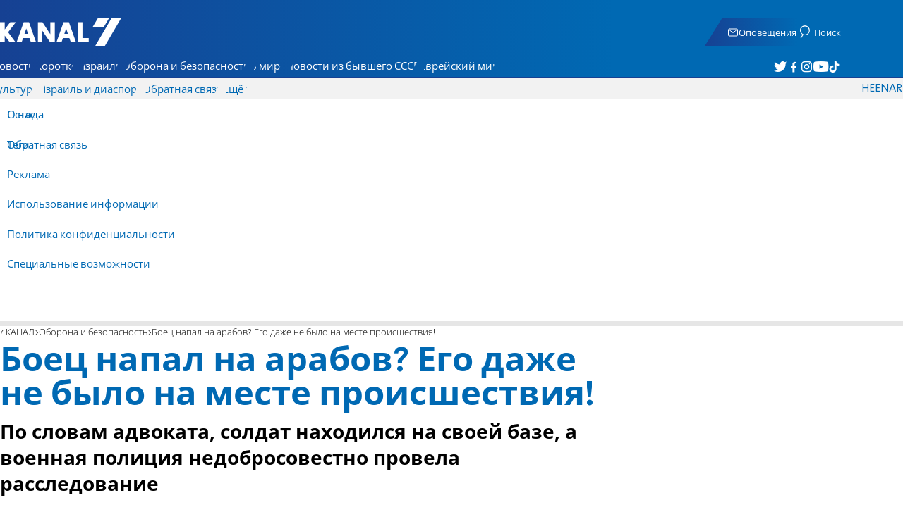

--- FILE ---
content_type: text/html; charset=utf-8
request_url: https://www.7kanal.co.il/news/252653
body_size: 18284
content:
<!DOCTYPE html><html lang="ru" dir="ltr"><head><meta charset="utf-8"><meta name="viewport" id="viewport" content="width=device-width, initial-scale=1, maximum-scale=1"><script type="importmap">{"imports":{"#entry":"https://2.a7.org/_nuxt/BUuRT8H6.js"}}</script><title>Боец напал на арабов? Его даже не было на месте происшествия! | 7 КАНАЛ</title><style>.layout{max-width:100vw;min-height:100vh;position:relative}.app-main{min-height:100dvh}.app-main.min2h{min-height:200dvh}@media (width>=1192px){.layout{grid-gap:20px;grid-template:auto 1fr auto/1fr clamp(320px,100vw - 40px,1192px) 1fr;display:grid}html[dir=rtl] .layout{grid-template-areas:"hd hd hd""sky1 main sky2""taboola taboola taboola""footer footer footer"}html[dir=ltr] .layout{grid-template-areas:"hd hd hd""sky1 main sky2""footer footer footer""taboola taboola taboola"}.layout.full{display:block}.layout.full aside.app-sidebar{display:none}.app-main{grid-area:main;min-height:calc(100vh - 253px)}.app-sidebar-1{grid-area:sky1}.app-sidebar-2{grid-area:sky2}.app-footer{grid-area:footer}.app-taboola{grid-area:taboola}}.app-header{color:#fff;max-width:100%;font-family:SimplerPro,Open Sans;top:0}.app-footer,.app-header{z-index:100;grid-column:1/-1}.app-footer{text-align:center}.app-sidebar{min-width:var(--v2129274c)}.app-sidebar .banner{width:fit-content;max-width:300px;height:600px;display:block;position:sticky;top:70px}.app-taboola{grid-column:2/-2}.home-taboola-feed{margin-top:20px}@media (width<=1191px){.app-sidebar{display:none}}</style><style>header[data-v-9bdf1836]{z-index:100;background-color:#f2f2f2;width:100%;font-family:SimplerPro,Open Sans;font-size:.938rem;transition:top .2s ease-out;position:fixed;top:0;left:0;right:0}header.scrolling[data-v-9bdf1836]{top:-67px}.filler[data-v-9bdf1836]{height:142px}.header[data-v-9bdf1836]{border-bottom:1px solid #164193}html[dir=rtl] .header[data-v-9bdf1836]{background-image:linear-gradient(90deg,#0069b3 32%,#164193)}html[dir=ltr] .header[data-v-9bdf1836]{background-image:linear-gradient(270deg,#0069b3 32%,#164193)}.header[data-v-9bdf1836]>*{width:1192px;max-width:calc(100vw - 20px);margin-inline:auto;display:flex}.header-nav-main-logo[data-v-9bdf1836]{align-items:center;font-size:1.4rem;display:flex}.header-nav-main-logo[data-v-9bdf1836]:before{background-size:cover;width:auto;margin:0!important}.header-main[data-v-9bdf1836]{padding-top:1.6rem;padding-bottom:.9rem;justify-content:space-between;align-items:center;padding-inline:10px;overflow:visible}header.scrolling .header-main[data-v-9bdf1836]{padding-bottom:0}.header-main-logo a[data-v-9bdf1836]{color:#0000}.header-main-logo a[data-v-9bdf1836]:before{color:#fff;margin:0;padding:0;font-family:a7_2;font-size:2.5rem}.header-nav[data-v-9bdf1836]{justify-content:space-between;align-items:center;display:flex}.header-nav-main[data-v-9bdf1836]{height:30px;line-height:30px;top:0}header.scrolling .header-nav-main[data-v-9bdf1836]{height:50px;line-height:50px;overflow:hidden}.header-nav-main-logo[data-v-9bdf1836]{margin-inline-end:auto}.header-nav[data-v-9bdf1836]>:not(.header-main-logo){display:flex}.header-nav-addons[data-v-9bdf1836]{align-items:center}.header-nav-addons[data-v-9bdf1836]>*{white-space:nowrap;align-items:center;height:30px;padding-inline:.5rem;display:flex}.header-nav-addons-link[data-v-9bdf1836]:before{color:#fff;content:"";background-repeat:no-repeat;flex:none;justify-content:center;align-items:center;min-width:18.456px;font-family:a7_2;font-size:11pt;display:flex}.header-nav-addons-link-facebook[data-v-9bdf1836]:before{content:""}.header-nav-addons-link-twitter[data-v-9bdf1836]:before{content:""}.header-nav-addons-link-instagram[data-v-9bdf1836]:before{content:""}.header-nav-addons-link-tiktok[data-v-9bdf1836]:before{content:"";font-size:13pt}.header-nav-addons-link-youtube[data-v-9bdf1836]:before{content:""}.header-nav-addons[data-v-9bdf1836]>:focus-within,.header-nav-addons[data-v-9bdf1836]>:hover{color:#fff}html[dir=rtl] .header-nav-addons[data-v-9bdf1836]>:focus-within,html[dir=rtl] .header-nav-addons[data-v-9bdf1836]>:hover{background-image:linear-gradient(90deg,#e20613 32%,#9b1006)}html[dir=ltr] .header-nav-addons[data-v-9bdf1836]>:focus-within,html[dir=ltr] .header-nav-addons[data-v-9bdf1836]>:hover{background-image:linear-gradient(270deg,#e20613 32%,#9b1006)}.header-nav-search[data-v-9bdf1836]{gap:.2rem;margin-inline:auto}.header-nav-sub[data-v-9bdf1836]{color:#0069b3;max-width:100%;height:100%;margin-inline-start:-.09rem;padding-inline:calc(50vw - 606px);transition:height .15s ease-out;overflow:visible clip}header.scrolling .header-nav-sub[data-v-9bdf1836]{height:0}.header-nav-item[data-v-9bdf1836]{clip-path:polygon(1rem 0,100% 0,calc(100% - 1rem) 100%,0 100%);white-space:nowrap;align-items:center;height:30px;margin-inline:-.6rem;padding-inline:1.25rem;display:flex}header.scrolling .header-nav-item[data-v-9bdf1836]{height:50px}.header-nav-item[data-v-9bdf1836]:focus-within,.header-nav-item[data-v-9bdf1836]:hover{color:#fff}html[dir=rtl] .header-nav-item[data-v-9bdf1836]:focus-within,html[dir=rtl] .header-nav-item[data-v-9bdf1836]:hover{background-image:linear-gradient(90deg,#e20613 32%,#9b1006)}html[dir=ltr] .header-nav-item[data-v-9bdf1836]:focus-within,html[dir=ltr] .header-nav-item[data-v-9bdf1836]:hover{background-image:linear-gradient(270deg,#e20613 32%,#9b1006)}.header-nav-item[data-v-9bdf1836]:first-of-type{margin-inline-start:-.75rem}.more[data-v-9bdf1836]{position:relative}.more[data-v-9bdf1836]:after{content:"";border-top:5px solid #0069b3;border-left:5px solid #0000;border-right:5px solid #0000;width:0;height:0;margin-inline-start:2px;transition:transform .2s;display:inline-block}.more-open[data-v-9bdf1836]:after{content:"";transform:rotate(180deg)}.more-open[data-v-9bdf1836]:hover:after{content:"";border-top-color:#fff}.dropdown[data-v-9bdf1836]{will-change:max-height;z-index:105;background-color:#fff;min-width:7.3rem;max-height:0;padding:0;list-style-type:none;transition:max-height .2s linear;display:block;position:absolute;top:100%;overflow:clip;box-shadow:0 3px 3px #00000026}.dropdown li[data-v-9bdf1836]{color:#0069b3;padding:.7rem;display:block}.dropdown li[data-v-9bdf1836]:focus-within,.dropdown li[data-v-9bdf1836]:hover{background-color:#f2f2f2}.dropdown li a[data-v-9bdf1836]{display:block}html[lang=he] .dropdown-more[data-v-9bdf1836]{inset-inline-end:calc(50vw - 596px + 7.5rem)}html[lang=en] .dropdown-more[data-v-9bdf1836]{inset-inline-end:calc(50vw - 596px + 15.5rem)}html[lang=ru] .dropdown-more[data-v-9bdf1836]{inset-inline-end:calc(50vw - 596px + 46rem)}.dropdown-more.isOpen[data-v-9bdf1836]{max-height:calc(90vh - 130px)}html[lang=he] .dropdown-contact[data-v-9bdf1836]{inset-inline-end:calc(50vw - 596px + 13rem)}html[lang=en] .dropdown-contact[data-v-9bdf1836]{inset-inline-end:calc(50vw - 596px + 21.5rem)}html[lang=ru] .dropdown-contact[data-v-9bdf1836]{inset-inline-end:calc(50vw - 596px + 48rem)}.dropdown-contact.isOpen[data-v-9bdf1836]{max-height:calc(90vh - 130px)}.dropdown.forum[data-v-9bdf1836]{left:calc(50vw - 596px + 22.3rem)}.dropdown.forum.isOpen[data-v-9bdf1836]{max-height:calc(90vh - 130px)}.notifications[data-v-9bdf1836]{color:#fff;width:1.3rem;position:relative}.notifications[data-v-9bdf1836]:not([data-count="0"]):after{box-sizing:border-box;color:#fff;content:attr(data-count);text-align:center;background-color:#c00;border:1px solid #fff;border-radius:30px;min-width:18px;height:18px;padding:2px 4px;font-family:arial;font-size:9pt;line-height:1;position:absolute;top:8px;left:-3px}.notifications[data-v-9bdf1836]:before{content:"";font-family:a7_2;font-size:17pt;position:relative;top:3px;left:40%}.notifications[data-v-9bdf1836]:hover{color:#fff}.header-nav-addons .notifications[data-v-9bdf1836]{color:#236ab5;vertical-align:-50%}.header-nav-addons .notifications[data-v-9bdf1836]:after{top:-3px}</style><style>.WidgetsDesktop .widget__icon{filter:brightness(0)invert()}.widget{align-items:center;gap:.15rem;display:flex}.widget__content{font-family:SimplerPro,Open Sans;font-size:.813rem}.widget:before{font-family:a7_2!important}</style><style>.article-edit-out[data-v-7e3a3ef3]{height:1.5rem;margin-top:-.8rem;margin-bottom:.7rem;overflow:hidden}.article-edit-out[data-v-7e3a3ef3] a{color:gray}[data-v-7e3a3ef3] .article{background:#fff}.article-info--author-img[data-v-7e3a3ef3]{aspect-ratio:1;border-radius:50%;width:50px}.article-info-details[data-v-7e3a3ef3]{justify-content:space-between;align-items:center;gap:.56rem;min-width:63px;display:flex}.article-info-details--detail[data-v-7e3a3ef3]{align-items:center;gap:.17rem;font-family:SimplerPro,Open Sans;font-size:.938rem;font-weight:300;display:flex}.article-info-details--detail-clock[data-v-7e3a3ef3]:before{content:"";align-items:center;width:13px;height:13px;font-family:a7_2;display:flex}.article-info-details--detail-heart[data-v-7e3a3ef3]:before{content:url("data:image/svg+xml;charset=utf-8,%3Csvg xmlns='http://www.w3.org/2000/svg' width='9.4' height='9.001' viewBox='0 0 9.4 9.001'%3E%3Cg fill='none' stroke-miterlimit='10'%3E%3Cpath d='M7.895.22C6.028-.67 4.688 1.433 4.688 1.433S3.349-.667 1.482.22-.096 3.243.271 4.067c.671 1.5 4.417 4.934 4.417 4.934s3.747-3.43 4.417-4.934c.368-.824.657-2.956-1.21-3.847'/%3E%3Cpath fill='%230069b3' d='M2.408.5q-.353 0-.71.171C1.038.986.645 1.516.533 2.245c-.094.606.03 1.25.195 1.618.466 1.045 2.769 3.335 3.96 4.456 1.192-1.12 3.495-3.41 3.96-4.456.213-.475.67-2.41-.968-3.192a1.65 1.65 0 0 0-.71-.17c-1.072 0-1.853 1.19-1.86 1.2l-.422.663-.422-.662C4.259 1.69 3.472.5 2.408.5m0-.5c1.368 0 2.28 1.433 2.28 1.433S5.601 0 6.969 0c.29 0 .6.065.926.22 1.867.891 1.578 3.023 1.21 3.847-.67 1.504-4.417 4.934-4.417 4.934S.942 5.571.271 4.067C-.096 3.243-.385 1.111 1.482.22A2.14 2.14 0 0 1 2.408 0'/%3E%3C/g%3E%3C/svg%3E")}.article-date[data-v-7e3a3ef3]{color:#000;-moz-column-gap:.5rem;flex-wrap:wrap;column-gap:.5rem;margin-inline-end:.3rem;font-family:SimplerPro,Open Sans;font-size:.94rem;font-weight:300;display:flex}html[dir=ltr] .article-date[data-v-7e3a3ef3]{font-size:1rem;font-weight:500}.article-comments[data-v-7e3a3ef3]{max-width:min(99vw,781px);margin-block:.2rem}.article-comments a[data-v-7e3a3ef3]{color:#0069b3;text-decoration:underline}.article-comments[data-v-7e3a3ef3],.article-rating[data-v-7e3a3ef3]{margin-top:1.25rem}@media (width<=600px){.article-taboola[data-v-7e3a3ef3] .trc_related_container{margin:0 .55rem}}.taboola-top[data-v-7e3a3ef3]{text-align:left;direction:ltr;margin-top:0}.taboola-top img[data-v-7e3a3ef3]{aspect-ratio:71/11;text-align:left;width:80px}.tag-image[data-v-7e3a3ef3]{text-align:center;display:block}.tag-image img[data-v-7e3a3ef3]{aspect-ratio:852/217;background-color:silver;width:100%;margin:1rem auto;display:block}.adminlink[data-v-7e3a3ef3]{color:#d4d4d4}.placeholder[data-v-7e3a3ef3]{flex-direction:column;gap:1rem;max-width:845px;height:90vh;padding:1.125rem;display:flex}.placeholder-flex[data-v-7e3a3ef3]{gap:.5rem;display:flex}.placeholder-padding[data-v-7e3a3ef3]{padding-inline-start:46px}.tagbg .app-sidebar[data-v-7e3a3ef3]{display:none}</style><style>.footer[data-v-dfad0fd2]{text-align:start;background-color:#f2f2f2;flex-direction:column;gap:1rem;max-width:100vw;padding-block:1.6rem;font-family:SimplerPro,Open Sans;font-size:.938rem;line-height:1.87;display:flex;overflow:auto hidden}.footer[data-v-dfad0fd2]>*{margin:0 auto}.footer-logo[data-v-dfad0fd2]:before{align-items:center;width:auto;margin:0;padding:0;font-size:1.5rem;display:flex}.footer-copyright[data-v-dfad0fd2]{font-size:.678rem}.footer-links[data-v-dfad0fd2]{-moz-column-gap:1rem;flex-wrap:wrap;justify-content:space-between;gap:2rem 1rem;min-width:min(96%,1230px);display:flex}.footer-links-list[data-v-dfad0fd2]{grid-template-rows:repeat(9,1fr);grid-auto-flow:column;display:grid}.footer-links-title[data-v-dfad0fd2]{font-weight:700}.footer-links-item[data-v-dfad0fd2]{white-space:nowrap;justify-content:flex-start;gap:.5rem;padding-inline-end:3rem}.footer-links-item[data-v-dfad0fd2],.footer-links-item[data-v-dfad0fd2]:before{flex:none;align-items:center;display:flex}.footer-links-item[data-v-dfad0fd2]:before{content:"";background-repeat:no-repeat;justify-content:center;min-width:18.456px;font-family:a7_2}.footer-links-item-facebook[data-v-dfad0fd2]:before{content:"";width:8.024px;height:15px}.footer-links-item-twitter[data-v-dfad0fd2]:before{content:"";width:18.456px;height:15px}.footer-links-item-instagram[data-v-dfad0fd2]:before{content:"";width:14.988px;height:15px}.footer-links-item-tiktok[data-v-dfad0fd2]:before{content:"";width:17.13px;height:17.13px}.footer-links-item-youtube[data-v-dfad0fd2]:before{content:"";width:17.14px;height:12px}.footer-more[data-v-dfad0fd2]{position:relative}.footer-more[data-v-dfad0fd2]:after{content:"▼";transition:transform .2s;display:inline-block}.footer-more-open[data-v-dfad0fd2]:after{content:"▼";transform:rotate(180deg)}hr[data-v-dfad0fd2]{background-color:#e6e6e6;width:min(1192px,88.9%);height:.063rem}@media (width>=1192px){.footer[data-v-dfad0fd2]{min-width:1192px}.footer-links-list[data-v-dfad0fd2]{grid-template-rows:repeat(9,1fr)}}@media (width<=1191px){.footer[data-v-dfad0fd2]>*{max-width:100vw}.footer-links[data-v-dfad0fd2]{margin-inline:1.25rem}.footer-links-list-he[data-v-dfad0fd2]{grid-template-rows:repeat(15,1fr)}.footer-links-list-en[data-v-dfad0fd2]{grid-template-rows:repeat(7,1fr)}}.fade-enter-active[data-v-dfad0fd2],.fade-leave-active[data-v-dfad0fd2]{transition:opacity .5s}.fade-enter[data-v-dfad0fd2],.fade-leave-to[data-v-dfad0fd2]{opacity:0}</style><style>.widgets[data-v-93655b41]{clip-path:polygon(0 0,100% 0,95% 100%,0 100%);color:#fff;white-space:nowrap;align-items:center;gap:1.5rem;block-size:2.5rem;padding-block:.625rem;padding-inline-start:2rem;display:flex;position:relative;overflow-y:visible}html[dir=rtl] .widgets[data-v-93655b41]{background-image:linear-gradient(90deg,#0069b3 32%,#164193)}html[dir=ltr] .widgets[data-v-93655b41]{clip-path:polygon(25px 0,100% 0,100% 100%,0 100%);background-image:linear-gradient(270deg,#0069b3 32%,#164193)}.widgets-profile[data-v-93655b41],.widgets-search[data-v-93655b41]{align-items:center;gap:.15rem;font-family:SimplerPro,Open Sans;font-size:.813rem;display:flex}.widgets-profile[data-v-93655b41]:before,.widgets-search[data-v-93655b41]:before{font-size:18px}.widgets-out[data-v-93655b41]{position:relative}.widgets-user-dropdown[data-v-93655b41]{will-change:max-height;z-index:104;background-color:#fff;width:fit-content;max-height:0;transition:max-height .5s linear;position:absolute;inset-inline-end:0;overflow:hidden;box-shadow:0 3px 3px #00000026}.widgets-user-dropdown.visible[data-v-93655b41]{height:auto;max-height:100vh}.widgets-user-dropdown[data-v-93655b41]>*{color:#0069b3;padding:.7rem;display:block}.widgets-user-dropdown[data-v-93655b41]>:focus-within,.widgets-user-dropdown[data-v-93655b41]>:hover{background-color:#f2f2f2}.dos[data-v-93655b41]{font-weight:700}</style><style>.widgets-content[data-v-f50aef23]{font-size:.813rem}</style><style>.banner-top[data-v-2f8932b5]{margin-bottom:.74rem;place-items:center;width:100%;max-width:100%;max-height:min-content;margin-inline:auto;transition:height .2s ease-out;display:grid;overflow:hidden}.banner-top[data-v-2f8932b5]:has(.banner-top-ad div div iframe){min-height:90px!important}.banner-top-ad[data-v-2f8932b5]{position:relative}.banner-top-close[data-v-2f8932b5]{inset-inline-start:.5rem;background-color:#fff;border-radius:50%;font-size:1.7rem;position:absolute;top:.5rem;overflow:hidden}@media (width<=1191px){.banner-top-ad[data-v-2f8932b5]{width:100vw}.banner-top-ad div[data-v-2f8932b5]{place-items:center;width:100%;max-width:100%;display:grid}.banner-top-ad div div[data-v-2f8932b5]{width:100%}.banner-top-ad div div[data-v-2f8932b5] iframe{aspect-ratio:16/9;width:100%;height:100%}}@media (width>=1192px){.banner-top[data-v-2f8932b5]{margin-bottom:.93rem}}</style><style>.banner-top[data-v-e580db1b]{width:100%;height:90px;margin-bottom:.93rem}.banner-BTF_MPU_1[data-v-e580db1b]{will-change:height;width:300px;height:600px;transition:height .4s ease-out}main[data-v-e580db1b]{grid-gap:2.625rem;grid-template-columns:1fr 300px;grid-template-areas:"article aside";display:grid}.article[data-v-e580db1b]{grid-area:article;max-width:845px;min-height:1000px}.article-body[data-v-e580db1b]{grid-gap:1.25rem;grid-template-columns:1fr 2.25rem;grid-template-areas:"articleMain articleShare";display:grid}.article-main[data-v-e580db1b]{grid-area:articleMain;overflow-x:hidden}.article-aside[data-v-e580db1b]{grid-area:articleShare}.article-title[data-v-e580db1b]{color:#0069b3;font-family:SimplerPro,Open Sans;font-size:3.04rem;line-height:1}.article-summary[data-v-e580db1b],.article-title[data-v-e580db1b]{text-wrap:pretty;margin-top:.5rem;font-weight:700}.article-summary[data-v-e580db1b]{color:#000;font-family:Open Sans;font-size:1.723rem;line-height:1.35}.article-info[data-v-e580db1b]{justify-content:space-between;align-items:flex-end;gap:1rem;margin-top:.4rem;display:flex}.article-info-container[data-v-e580db1b]{align-items:center;gap:.6rem;margin-top:.86rem;display:flex}.article-info-container-text[data-v-e580db1b]{flex:1}.article-info-details[data-v-e580db1b]{-moz-column-gap:.3rem;flex-wrap:wrap;align-items:flex-end;column-gap:.3rem;display:flex}.article-info .article-info--author[data-v-e580db1b-s]{color:#0069b3;font-family:SimplerPro,Open Sans;font-size:1rem;font-weight:700}.article-info .article-info--author[data-v-e580db1b-s]:after{color:#0069b3;content:"/";padding-inline:.2rem;font-weight:300}.article-info--logo[data-v-e580db1b]{margin-inline-start:auto;font-size:15pt;position:relative;inset-inline-end:50px}.article-info--logo img[data-v-e580db1b]{width:64px}.article-info-sub[data-v-e580db1b]{align-items:flex-start;margin-top:.4rem}.article-content[data-v-e580db1b]{color:#000;font-family:Open Sans;font-size:1.125rem;line-height:1.33}.article-hr[data-v-e580db1b]{background-color:#e4e4e4;height:.063rem;margin-top:.218rem}.SmallButton[data-v-e580db1b]{width:200px;margin:10px;font-size:14pt}.buttondiv[data-v-e580db1b]{text-align:center;width:100%;margin:1rem 0}.buttondiv[data-v-e580db1b]:before{content:"";background:linear-gradient(#fff0,#fff 68%);width:100%;height:150px;display:block;position:relative;top:-150px}.article-content[data-v-e580db1b]{transition:height .3s ease-in}@media print{main[data-v-e580db1b]{display:block}.progress[data-v-e580db1b],[data-v-e580db1b] #replies,[data-v-e580db1b] .article-edit,[data-v-e580db1b] .article-native{display:none}article.article[data-v-e580db1b]{max-width:100vw;font-family:Arial,Helvetica,sans-serif}[data-v-e580db1b] .article-content .youtube,[data-v-e580db1b] .article-content iframe{display:none}}</style><style>.progress[data-v-6de308b5]{z-index:100;background:#e6e6e6;width:100vw;height:.4rem}.progress-filled[data-v-6de308b5]{will-change:width;width:0;max-width:100vw;height:100%;transition:width .4s linear}html[dir=rtl] .progress-filled[data-v-6de308b5]{background-image:linear-gradient(90deg,#e20613 32%,#9b1006)}html[dir=ltr] .progress-filled[data-v-6de308b5]{background-image:linear-gradient(270deg,#e20613 32%,#9b1006)}@media (width>=1192px){.progress-0[data-v-6de308b5]{display:none}.progress[data-v-6de308b5]{inset-inline-start:0;height:6px;position:fixed;top:46px}}</style><style>.breadcrumbs-list[data-v-46c20e94]{color:#000;text-overflow:ellipsis;white-space:nowrap;max-width:85%;font-family:SimplerPro,Open Sans;font-size:.813rem;font-weight:300;line-height:1.53;overflow:hidden}.breadcrumbs-list[data-v-46c20e94]>*+:before{content:">";padding-inline:2px}.breadcrumbs-list li[data-v-46c20e94]{display:inline}@media (width<=1191px){.breadcrumbs[data-v-46c20e94]{margin-top:.875rem;margin-bottom:.757rem;padding-inline:1.25rem}}</style><style>a[data-v-6d866c11]{clip-path:polygon(.8rem 0,100% 0,calc(100% - .8rem) 100%,0 100%);color:#000;cursor:pointer;background-color:#f2f2f2;flex-shrink:1;padding-inline:.78rem;font-family:SimplerPro,Open Sans;font-size:.938rem;font-weight:300;line-height:17.5px;display:inline-block}@media (width>=1192px){.article-tags[data-v-6d866c11]{flex-flow:wrap;align-items:flex-start;display:flex}a[data-v-6d866c11]{margin-bottom:.4rem}}@media (width<=1191px){.article-tags[data-v-6d866c11]{scroll-behavior:smooth;scroll-snap-type:x mandatory;scrollbar-width:none;white-space:nowrap;-ms-overflow-style:none;max-width:100%;margin-top:.25rem;overflow-x:scroll}.article-tags[data-v-6d866c11]::-webkit-scrollbar{display:none}}</style><style>.article-main>.article-content-img:first-child .image[data-v-827b9ed2]{aspect-ratio:781/439}.article-content-img[data-v-827b9ed2]{clear:both;margin-bottom:1rem;background-color:#f2f2f2;flex-direction:column;width:100%;height:fit-content;margin-inline:auto;display:flex}.article-image[data-v-827b9ed2]{place-items:start;width:100%;margin-inline:auto;display:grid}.image[data-v-827b9ed2]{-o-object-fit:cover;object-fit:cover;grid-area:1/1/-1/-1;width:100%}.image-album[data-v-827b9ed2]{aspect-ratio:unset;max-width:100%;margin:0 auto}.enlarge[data-v-827b9ed2]{grid-area:1/1/-1/-1;place-self:end start;margin:.8rem}.enlarge[data-v-827b9ed2]:hover{transform:scale(1.1)}@media (width<=1191px){.image[data-v-827b9ed2]{width:100vw}}</style><style>.details[data-v-2624488f]{background-color:#f2f2f2;flex-flow:wrap;justify-content:space-between;padding-block:.25rem;padding-inline:1.232rem;font-family:SimplerPro,Open Sans;font-size:.86rem;font-weight:300;line-height:1.3;display:flex}.details-desc[data-v-2624488f]{padding-inline-end:1rem}</style><style>div[data-v-4bdf62d7]{text-align:center;border:0;margin:0 auto;display:block;overflow:hidden;max-width:100vw!important}</style><style>.article-mistake[data-v-3f00a6f1]{text-align:center;font-family:SimplerPro,Open Sans}.article-mistake-button[data-v-3f00a6f1]{color:#0069b3;cursor:pointer;text-align:start;font-size:1rem;text-decoration:underline}.article-mistake-body[data-v-3f00a6f1]{padding-inline:1.25rem}</style><style>.modal[data-v-89e5c8fa]{--padding-block:20px;--padding-inline:0px;font-family:SimplerPro,Open Sans}.modal-mask[data-v-89e5c8fa]{--width:450px;z-index:9999;background-color:#000c;place-items:center;width:100%;height:100%;transition:opacity .3s;display:grid;position:fixed;top:0;left:0}.modal-mask-gallery[data-v-89e5c8fa]{background-color:#000000e6}.modal-body[data-v-89e5c8fa]{max-height:var(--height);padding:var(--padding-block)var(--padding-inline);overflow-y:auto}.modal-gallery .modal-body[data-v-89e5c8fa]{max-height:100vh;overflow-y:hidden}.modal-wrapper[data-v-89e5c8fa]{--height:min(100vh,max(450px,calc(100vh - 200px)));width:min(93vw,var(--width));background-color:#fff;border-radius:2px;box-shadow:0 2px 8px #00000054}.modal-wrapper.modal-gallery[data-v-89e5c8fa]{box-shadow:unset;background-color:#0000;grid-column:1/-1;width:min(100vw,1305px);max-width:100%;height:100vh;max-height:100vh;overflow-y:hidden}.modal-wrapper.modal-gallery .modal-body[data-v-89e5c8fa],.modal-wrapper.modal-gallery .modal-container[data-v-89e5c8fa]{height:100%;padding:unset;background-color:#0000}.modal-container[data-v-89e5c8fa]{will-change:transform;transition:transform .3s}.modal-header[data-v-89e5c8fa]{color:#fff;justify-content:space-between;align-items:center;block-size:1.875rem;padding-inline:1.25rem .7rem;font-size:1.063rem;font-weight:700;display:flex;position:sticky;top:0}html[dir=rtl] .modal-header[data-v-89e5c8fa]{background-image:linear-gradient(90deg,#0069b3 32%,#164193)}html[dir=ltr] .modal-header[data-v-89e5c8fa]{background-image:linear-gradient(270deg,#0069b3 32%,#164193)}.modal-header h3[data-v-89e5c8fa]{flex:99%}</style><style>.modal-enter-from,.modal-leave-to{opacity:0}.modal-enter-from .modal-container,.modal-leave-to .modal-container{transform:scale(1.1)}</style><style>.stripe-social[data-v-538f5d1d]{z-index:5;background-color:#f2f2f2;flex-direction:column;align-items:center;width:max-content;display:flex;position:sticky;top:50px}.stripe-social[data-v-538f5d1d] div{flex-direction:column;align-items:center;display:flex}.stripe-social[data-v-538f5d1d] div a{border-bottom:.064px solid #e6e6e6;justify-content:center;align-items:center;width:2.25rem;height:2.25rem;display:flex}.stripe-social[data-v-538f5d1d] div a img{padding-inline:.2rem}.stripe-social.preview[data-v-538f5d1d]{filter:grayscale()}.stripe-social-resizefont[data-v-538f5d1d]{color:#0069b3;background-color:#fff;flex-direction:row;align-items:center;width:2.25rem;height:2.25rem;font-family:SimplerPro,Open Sans;display:flex}.stripe-social-resizefont button[data-v-538f5d1d]{flex-basis:50%}.stripe-social-resizefont-alpha-s[data-v-538f5d1d]{font-size:1.2rem;font-weight:300}.stripe-social-resizefont-alpha-l[data-v-538f5d1d]{font-size:1.8rem;font-weight:300}.stripe-social-print[data-v-538f5d1d],.stripe-social-webshare[data-v-538f5d1d]{place-self:stretch stretch;width:2.25rem;height:2.25rem}.stripe-social-print img[data-v-538f5d1d],.stripe-social-webshare img[data-v-538f5d1d]{margin-inline:auto}.stripe-social-print[data-v-538f5d1d]:before,.stripe-social-webshare[data-v-538f5d1d]:before{font-family:a7_2}.stripe-social-print[data-v-538f5d1d]:before{color:#236ab5;content:""}html[dir=rtl] .stripe-social-webshare[data-v-538f5d1d]{background-image:linear-gradient(90deg,#e20613 32%,#9b1006)}html[dir=ltr] .stripe-social-webshare[data-v-538f5d1d]{background-image:linear-gradient(270deg,#e20613 32%,#9b1006)}.stripe-social-webshare[data-v-538f5d1d]:before{color:#fff;content:""}</style><style>span{&[data-v-683984b8]{margin-inline-start:calc(50% - 16px);font-family:a7_2;font-size:1rem}&.facebook[data-v-683984b8]:before{color:#3478f5;content:""}&.twitter[data-v-683984b8]:before{color:#40a2f5;content:""}&.whatsapp[data-v-683984b8]:before{color:#5bd66d;content:""}&.email[data-v-683984b8]:before{color:#e1412f;content:""}&.odnoklassniki[data-v-683984b8]{content:url("data:image/svg+xml;charset=utf-8,%3Csvg xmlns='http://www.w3.org/2000/svg' width='18' height='18' viewBox='0 0 16 16'%3E%3Cg fill='%23ffc107'%3E%3Cpath d='M8 8c2.206 0 4-1.794 4-4s-1.794-4-4-4-4 1.794-4 4 1.794 4 4 4m0-6c1.103 0 2 .897 2 2s-.897 2-2 2-2-.897-2-2 .897-2 2-2'/%3E%3Cpath d='M13.304 7.889a1 1 0 0 0-1.414 0 5.51 5.51 0 0 1-7.779 0 1 1 0 1 0-1.414 1.415 7.45 7.45 0 0 0 4.447 2.138l-2.851 2.851a.999.999 0 1 0 1.414 1.414L8 13.414l2.293 2.293a.997.997 0 0 0 1.414 0 1 1 0 0 0 0-1.414l-2.851-2.851a7.45 7.45 0 0 0 4.447-2.138 1 1 0 0 0 .001-1.415'/%3E%3C/g%3E%3C/svg%3E")}&.vk[data-v-683984b8]{content:url("data:image/svg+xml;charset=utf-8,%3Csvg xmlns='http://www.w3.org/2000/svg' width='18' height='18' viewBox='0 0 16 16'%3E%3Cpath fill='%231e88e5' d='M7.828 12.026h.956s.289-.032.436-.191c.136-.146.131-.42.131-.42s-.019-1.283.577-1.472c.587-.186 1.341 1.24 2.14 1.789.604.415 1.063.324 1.063.324l2.137-.03s1.118-.069.588-.948c-.043-.072-.309-.65-1.589-1.838-1.34-1.244-1.16-1.042.454-3.193.983-1.31 1.376-2.11 1.253-2.452-.117-.326-.84-.24-.84-.24l-2.404.014s-.178-.024-.311.055c-.129.078-.212.258-.212.258s-.381 1.014-.889 1.876c-1.071 1.819-1.5 1.915-1.675 1.802-.407-.263-.305-1.058-.305-1.622 0-1.763.267-2.498-.521-2.688-.262-.063-.454-.105-1.123-.112-.858-.009-1.585.003-1.996.204-.274.134-.485.433-.356.45.159.021.519.097.71.357.247.335.238 1.089.238 1.089s.142 2.075-.331 2.333c-.325.177-.77-.184-1.725-1.835-.489-.845-.859-1.78-.859-1.78s-.071-.174-.198-.267c-.154-.113-.37-.149-.37-.149l-2.286.014s-.343.01-.469.159c-.112.133-.009.407-.009.407s1.79 4.187 3.816 6.298c1.859 1.935 3.969 1.808 3.969 1.808'/%3E%3C/svg%3E")}&.telegram[data-v-683984b8]:before{color:#409fdb;content:"";font-size:1.3rem;position:relative}&.copy[data-v-683984b8]:before{color:#444;content:""}}</style><link rel="stylesheet" href="https://2.a7.org/_nuxt/style.BoVJPQCW.css" crossorigin><link rel="modulepreload" as="script" crossorigin href="https://2.a7.org/_nuxt/BUuRT8H6.js"><link rel="modulepreload" as="script" crossorigin href="https://2.a7.org/_nuxt/lBRDcS2t.js"><link rel="modulepreload" as="script" crossorigin href="https://2.a7.org/_nuxt/CDU41ovB.js"><link rel="modulepreload" as="script" crossorigin href="https://2.a7.org/_nuxt/OjxNnOsS.js"><link rel="modulepreload" as="script" crossorigin href="https://2.a7.org/_nuxt/CHPaENoF.js"><link rel="modulepreload" as="script" crossorigin href="https://2.a7.org/_nuxt/NghG79fI.js"><link rel="modulepreload" as="script" crossorigin href="https://2.a7.org/_nuxt/sJ3WHg0V.js"><link rel="modulepreload" as="script" crossorigin href="https://2.a7.org/_nuxt/D3xNnCrv.js"><link rel="modulepreload" as="script" crossorigin href="https://2.a7.org/_nuxt/lkJy8jcU.js"><link rel="modulepreload" as="script" crossorigin href="https://2.a7.org/_nuxt/Czbs90gr.js"><link rel="modulepreload" as="script" crossorigin href="https://2.a7.org/_nuxt/J4qlkQxV.js"><link rel="modulepreload" as="script" crossorigin href="https://2.a7.org/_nuxt/Br4frNDN.js"><link rel="modulepreload" as="script" crossorigin href="https://2.a7.org/_nuxt/lpIkNY3n.js"><link rel="modulepreload" as="script" crossorigin href="https://2.a7.org/_nuxt/05ehR3tu.js"><link rel="modulepreload" as="script" crossorigin href="https://2.a7.org/_nuxt/BxetXdNm.js"><link rel="modulepreload" as="script" crossorigin href="https://2.a7.org/_nuxt/C0gJtZb0.js"><link rel="modulepreload" as="script" crossorigin href="https://2.a7.org/_nuxt/CrJZcDpO.js"><link rel="modulepreload" as="script" crossorigin href="https://2.a7.org/_nuxt/DHVSpVrZ.js"><link rel="modulepreload" as="script" crossorigin href="https://2.a7.org/_nuxt/CI-RLjKr.js"><link rel="modulepreload" as="script" crossorigin href="https://2.a7.org/_nuxt/DTeGJxU_.js"><link rel="modulepreload" as="script" crossorigin href="https://2.a7.org/_nuxt/Cio0-YpQ.js"><link rel="modulepreload" as="script" crossorigin href="https://2.a7.org/_nuxt/BHasbSqE.js"><link rel="modulepreload" as="script" crossorigin href="https://2.a7.org/_nuxt/Cs5bVwIR.js"><link rel="modulepreload" as="script" crossorigin href="https://2.a7.org/_nuxt/9EKu8FBj.js"><link rel="modulepreload" as="script" crossorigin href="https://2.a7.org/_nuxt/CkmRrFRu.js"><link rel="modulepreload" as="script" crossorigin href="https://2.a7.org/_nuxt/BHreAJ8r.js"><link rel="modulepreload" as="script" crossorigin href="https://2.a7.org/_nuxt/BPUdYPaC.js"><link rel="modulepreload" as="script" crossorigin href="https://2.a7.org/_nuxt/-CI0ZyXm.js"><link rel="modulepreload" as="script" crossorigin href="https://2.a7.org/_nuxt/iXjvQWp6.js"><link rel="modulepreload" as="script" crossorigin href="https://2.a7.org/_nuxt/Cz7UuAm4.js"><link rel="modulepreload" as="script" crossorigin href="https://2.a7.org/_nuxt/C_J13Vwy.js"><link rel="modulepreload" as="script" crossorigin href="https://2.a7.org/_nuxt/D1Pwecym.js"><link rel="modulepreload" as="script" crossorigin href="https://2.a7.org/_nuxt/Cyg2GBx4.js"><link rel="modulepreload" as="script" crossorigin href="https://2.a7.org/_nuxt/C7itbDn4.js"><link rel="modulepreload" as="script" crossorigin href="https://2.a7.org/_nuxt/DxmkjR9P.js"><link rel="modulepreload" as="script" crossorigin href="https://2.a7.org/_nuxt/tr22Px0g.js"><link rel="modulepreload" as="script" crossorigin href="https://2.a7.org/_nuxt/BL9oGSQW.js"><link rel="modulepreload" as="script" crossorigin href="https://2.a7.org/_nuxt/BEioB7YO.js"><link rel="modulepreload" as="script" crossorigin href="https://2.a7.org/_nuxt/sv5TeDs_.js"><link rel="modulepreload" as="script" crossorigin href="https://2.a7.org/_nuxt/76ouhB53.js"><link rel="modulepreload" as="script" crossorigin href="https://2.a7.org/_nuxt/f58uUB9P.js"><link rel="modulepreload" as="script" crossorigin href="https://2.a7.org/_nuxt/CfJBKG6u.js"><link rel="modulepreload" as="script" crossorigin href="https://2.a7.org/_nuxt/BMY2STyg.js"><link rel="modulepreload" as="script" crossorigin href="https://2.a7.org/_nuxt/CIeiJldl.js"><link rel="modulepreload" as="script" crossorigin href="https://2.a7.org/_nuxt/CoA8lKiE.js"><link rel="modulepreload" as="script" crossorigin href="https://2.a7.org/_nuxt/B7f0_gy1.js"><link rel="modulepreload" as="script" crossorigin href="https://2.a7.org/_nuxt/CKAbRpmG.js"><link rel="modulepreload" as="script" crossorigin href="https://2.a7.org/_nuxt/CsXAUmJ_.js"><link rel="modulepreload" as="script" crossorigin href="https://2.a7.org/_nuxt/B3H2cdfI.js"><link rel="modulepreload" as="script" crossorigin href="https://2.a7.org/_nuxt/v79KDb21.js"><link rel="modulepreload" as="script" crossorigin href="https://2.a7.org/_nuxt/DXhCk9LL.js"><link rel="modulepreload" as="script" crossorigin href="https://2.a7.org/_nuxt/Dn6Sc5ef.js"><link rel="modulepreload" as="script" crossorigin href="https://2.a7.org/_nuxt/DqJpyKdn.js"><link rel="modulepreload" as="script" crossorigin href="https://2.a7.org/_nuxt/ueD1_E_h.js"><link rel="modulepreload" as="script" crossorigin href="https://2.a7.org/_nuxt/Dshf8yBJ.js"><link rel="modulepreload" as="script" crossorigin href="https://2.a7.org/_nuxt/aJiw-Svf.js"><link rel="modulepreload" as="script" crossorigin href="https://2.a7.org/_nuxt/DNGLYNMA.js"><link rel="modulepreload" as="script" crossorigin href="https://2.a7.org/_nuxt/DwMaFAgs.js"><link rel="modulepreload" as="script" crossorigin href="https://2.a7.org/_nuxt/DR0QKBcr.js"><link rel="modulepreload" as="script" crossorigin href="https://2.a7.org/_nuxt/fJr2yZsH.js"><link rel="modulepreload" as="script" crossorigin href="https://2.a7.org/_nuxt/8uGKKlx2.js"><link rel="modulepreload" as="script" crossorigin href="https://2.a7.org/_nuxt/B7Dz1pMO.js"><link rel="preload" as="fetch" fetchpriority="low" crossorigin="anonymous" href="https://2.a7.org/_nuxt/builds/meta/0f564304-c134-479d-8396-6fb6e46a9f43.json"><link rel="prefetch" as="image" type="image/svg+xml" href="https://2.a7.org/_nuxt/taboola2.CD35mMtu.svg"><meta name="robots" content="index, follow, max-snippet:-1, max-image-preview:large, max-video-preview:-1"><meta property="fb:app_id" content="194476697237012"><meta property="twitter:card" content="summary"><link rel="manifest" href="/manifest.json"><link rel="apple-touch-icon" sizes="180x180" href="/apple-touch-icon.png"><link rel="icon" type="image/png" sizes="32x32" href="/favicon-32x32.png"><link rel="icon" type="image/png" sizes="16x16" href="/favicon-16x16.png"><link name="msapplication-TileColor" content="#2d89ef"><link rel="manifest" href="/site.webmanifest"><link rel="mask-icon" href="/safari-pinned-tab.svg" color="#0069b3"><link hid="i18n-can" rel="canonical" href="https://www.7kanal.co.il/news/252653"><meta hid="og:url" property="og:url" content="https://www.7kanal.co.il/news/252653"><meta hid="twitter" name="twitter:site" content="israel7ru"><meta id="i18n-og" property="og:locale" content="ru"><meta name="description" content="По словам адвоката, солдат находился на своей базе, а военная полиция недобросовестно провела расследование"><meta name="image" content="https://2.a7.org/files/pictures/000/1126427.jpg"><meta name="alt" content="Арестованный солдат ЦАХАЛ"><meta name="keywords" content="ЦАХАЛ,солдат,нападение,Арабы,Иерихон,арест,суд,Хабер,защита,решение,заявление"><meta name="time" content="2023-07-16T08:17:00"><meta name="author" content="Йоссеф Йак"><meta name="section" content="Оборона и безопасность"><meta name="tag" content="ЦАХАЛ"><meta name="canonical" content="https://www.7kanal.co.il/news/252653"><meta name="image:alt" content="7 КАНАЛ"><meta property="og:site_name" content="7 КАНАЛ"><meta property="og:type" content="website"><meta property="og:title" content="Боец напал на арабов? Его даже не было на месте происшествия!"><meta name="twitter:title" content="Боец напал на арабов? Его даже не было на месте происшествия!"><meta property="og:description" content="По словам адвоката, солдат находился на своей базе, а военная полиция недобросовестно провела расследование"><meta name="twitter:description" content="По словам адвоката, солдат находился на своей базе, а военная полиция недобросовестно провела расследование"><meta property="og:image" content="https://2.a7.org/files/pictures/000/1126427.jpg"><meta name="twitter:image" content="https://2.a7.org/files/pictures/000/1126427.jpg"><meta property="og:image:alt" content="7 КАНАЛ"><meta name="twitter:image:alt" content="7 КАНАЛ"><script type="application/ld+json" children="{&quot;@context&quot;:&quot;https://schema.org/&quot;,&quot;@type&quot;:&quot;NewsArticle&quot;,&quot;mainEntityOfPage&quot;:{&quot;@type&quot;:&quot;WebPage&quot;,&quot;@id&quot;:&quot;https://www.7kanal.co.il/news/252653&quot;},&quot;headline&quot;:&quot;Боец напал на арабов? Его даже не было на месте происшествия!&quot;,&quot;description&quot;:&quot;По словам адвоката, солдат находился на своей базе, а военная полиция недобросовестно провела расследование&quot;,&quot;image&quot;:&quot;https://2.a7.org/files/pictures/000/undefined.jpg&quot;,&quot;author&quot;:{&quot;@type&quot;:&quot;Person&quot;,&quot;name&quot;:&quot;Йоссеф Йак&quot;,&quot;url&quot;:&quot;&quot;},&quot;publisher&quot;:{&quot;@type&quot;:&quot;Organization&quot;,&quot;name&quot;:&quot;7 КАНАЛ&quot;,&quot;logo&quot;:{&quot;@type&quot;:&quot;ImageObject&quot;,&quot;url&quot;:&quot;https://www.7kanal.co.il/icon_pwa.png&quot;,&quot;width&quot;:&quot;186&quot;,&quot;height&quot;:&quot;50&quot;}},&quot;wordCount&quot;:355,&quot;commentCount&quot;:0,&quot;articleBody&quot;:&quot;Как стало известно, на прошлой неделе военный суд в Бейт-Лиде распорядился об освобождении солдата ЦАХАЛ, арестованного три месяца назад по подозрению в нападении, избиении и ограблении (?!) арабов около Иерихона, которых он якобы остановил на блокпосте, отняв деньги и мобильный телефон.\n\n\n\nСолдата продержали под стражей неделю, и срок его содержания под стражей дважды продлевался &ndash; несмотря на то, что в момент инцидента, в котором его подозревали, военнослужащий находился на своей базе и не принимал участия в оперативной деятельности!\n\n\n\nАдвокат Хай Хабер, член правозащитной организации &laquo;Хонейну&raquo;, представляющий интересы солдата, заявил перед военным судом, что в тот же день, когда, по словам арабов, произошел инцидент, солдат дежурил на своей базе и просто физически не мог быть на месте происшествия.\n\n\n\nОн также указал на провалы проводимого расследования, которое не удосужилось проверить, кто в те дни находился на солдатской базе.\n\n\n\nВ итоге, суд принял доводы адвоката, вынеся решение об освобождении солдата, который в настоящее время обдумывает свои действия, в том числе подачу иска о возмещении причиненного ему ущерба и защите своего доброго имени.\n\n\n\n&laquo;К сожалению, это &ndash; &laquo;надпись на стене&raquo; [бесспорно, имеется в виду знаменитый библейский эпизод с надписью о скором и трагическом конце, появившейся на стене пиршественного зала вавилонского царя (книга пророка Даниэля)]. Мы не можем мириться с реальностью, в которой следственные органы в армии предпочитают арестовывать солдат вместо того, чтобы добросовестно выполнять свою работу и проверять истинность жалобы до ареста&raquo;, - заявил Хабер после того, как суд вынес своё решение.\n\n\n\n&laquo;Случай, который мы рассмотрели, к сожалению, иллюстрирует масштабы серьезного явления ложных арестов в армии. Похоже, что хотя основные права человека и продвинулись вперед в отношении гражданских лиц, армия по-прежнему считает, что основные права солдата, включая его право на свободу, не имеют особого значения и могут быть нарушены без всякой причины&raquo;, - добавил он.\n\n\n\n\nОтвет представителя ЦАХАЛ\n: &laquo;Армия обороны Израиля арестовала солдата по подозрению в насилии в отношении палестинцев, мародерстве и порче имущества, и военный суд продлил срок его содержания под стражей. В дни задержания проводились различные следственные действия. На данном этапе следствия военная прокуратура установила, что нет оснований ходатайствовать о дальнейшем содержании военнослужащего под стражей, и он был освобожден. Министерство обороны продолжит расследование дела, а по его завершении выводы будут переданы в военную прокуратуру&raquo;.&quot;,&quot;articleSection&quot;:&quot;Оборона и безопасность&quot;,&quot;copyrightHolder&quot;:&quot;7 КАНАЛ&quot;}"></script><meta name="date" content="2023-07-16T08:17:00"><meta hid="taboolacat" name="metaCategory" content="Оборона и безопасность"><script type="application/ld+json" children="{&quot;@context&quot;:&quot;https://schema.org/&quot;,&quot;@type&quot;:&quot;BreadcrumbList&quot;,&quot;itemListElement&quot;:[{&quot;@type&quot;:&quot;ListItem&quot;,&quot;position&quot;:1,&quot;name&quot;:&quot;7 КАНАЛ&quot;,&quot;item&quot;:&quot;https://www.7kanal.co.il&quot;},{&quot;@type&quot;:&quot;ListItem&quot;,&quot;position&quot;:2,&quot;name&quot;:&quot;Оборона и безопасность&quot;,&quot;item&quot;:&quot;https://www.7kanal.co.il/section/29&quot;},{&quot;@type&quot;:&quot;ListItem&quot;,&quot;position&quot;:3,&quot;name&quot;:&quot;Боец напал на арабов? Его даже не было на месте происшествия!&quot;}]}"></script><script onerror="if (!sessionStorage.ab1) {sessionStorage.ab1=1; return location.reload();}" type="module" src="https://2.a7.org/_nuxt/BUuRT8H6.js" crossorigin></script></head><body><!--teleport start anchor--><!----><!--teleport anchor--><script src='https://cdn.taboola.com/libtrc/inn-russia/loader.js' onerror='window.taboolaError=true' async></script>
      <script> function AB() {
      if (!sessionStorage.ab1) {sessionStorage.ab1=1; return location.reload();}

  const div = document.createElement('div');
  div.style.position = 'fixed';div.style.top = '50%';div.style.left = '50%'; div.style.transform = 'translate(-50%, -50%)';div.style.zIndex = '99999'; div.style.padding = '20px'; div.style.backgroundColor = '#f0f0f0';div.style.border = '1px solid #ccc';div.style.textAlign = 'center';
  const img = document.createElement('img');
  img.src = '/abp.jpg';
  img.style.maxWidth= " min( 500px, 90vw)";
  div.appendChild(img);
  document.body.appendChild(div);
  div.addEventListener('click', () => {
    div.remove();
  });
}
</script><div id="__nuxt"><div id="main_layout" class="layout desktop" style="--v2129274c:0;"><!--[--><div class="app-header" data-v-9bdf1836><header class="" data-v-9bdf1836><div class="header" data-v-9bdf1836><div class="header-main" data-v-9bdf1836><div class="header-main-logo" data-v-9bdf1836><a href="/" class="icon-fulllogo_ru" aria-label="На главную" data-v-9bdf1836>7 КАНАЛ - Аруц Шева</a><!----></div><div class="widgets-out WidgetsDesktop" data-v-9bdf1836 data-v-93655b41><div class="widgets" data-v-93655b41><button data-v-93655b41><!--[--><span></span><!--]--></button><span class="widgets-content" data-v-93655b41 data-v-f50aef23></span><!----><!--[--><span></span><!--]--><!--[--><a href="/contact" class="widget red-mail"><img class="widget__icon icon-mail" src="data:image/svg+xml,%3csvg%20xmlns=&#39;http://www.w3.org/2000/svg&#39;%20class=&#39;ionicon&#39;%20viewBox=&#39;0%200%20512%20512&#39;%3e%3ctitle%3eMail%3c/title%3e%3crect%20x=&#39;48&#39;%20y=&#39;96&#39;%20width=&#39;416&#39;%20height=&#39;320&#39;%20rx=&#39;40&#39;%20ry=&#39;40&#39;%20fill=&#39;none&#39;%20stroke=&#39;%230069b3&#39;%20stroke-linecap=&#39;round&#39;%20stroke-linejoin=&#39;round&#39;%20stroke-width=&#39;32&#39;/%3e%3cpath%20fill=&#39;none&#39;%20stroke=&#39;%230069b3&#39;%20stroke-linecap=&#39;round&#39;%20stroke-linejoin=&#39;round&#39;%20stroke-width=&#39;32&#39;%20d=&#39;M112%20160l144%20112%20144-112&#39;/%3e%3c/svg%3e" alt="Оповещения" width="16" height="13"><span class="widget__content">Оповещения</span></a><!--]--><a href="/search" class="widgets-search icon-search" data-v-93655b41><span data-v-93655b41>Поиск</span></a><!----></div><!----></div></div><nav role="navigation" class="header-nav header-nav-main" data-v-9bdf1836><a href="/" class="icon-fulllogo_ru header-nav-main-logo" style="display:none;" aria-label="На главную" data-v-9bdf1836></a><ul class="header-nav-list" role="menu" data-v-9bdf1836><!--[--><li role="menuitem" class="header-nav-item" data-v-9bdf1836><a href="/news" class="navigation__nav__item__link" data-v-9bdf1836>Новости</a></li><li role="menuitem" class="header-nav-item" data-v-9bdf1836><a href="/flashes" class="navigation__nav__item__link" data-v-9bdf1836>Коротко</a></li><li role="menuitem" class="header-nav-item" data-v-9bdf1836><a href="/section/31" class="navigation__nav__item__link" data-v-9bdf1836>Израиль</a></li><li role="menuitem" class="header-nav-item" data-v-9bdf1836><a href="/section/29" class="navigation__nav__item__link" data-v-9bdf1836>Оборона и безопасность</a></li><li role="menuitem" class="header-nav-item" data-v-9bdf1836><a href="/section/32" class="navigation__nav__item__link" data-v-9bdf1836>В мире</a></li><li role="menuitem" class="header-nav-item" data-v-9bdf1836><a href="/section/43" class="navigation__nav__item__link" data-v-9bdf1836>Новости из бывшего СССР</a></li><li role="menuitem" class="header-nav-item" data-v-9bdf1836><a href="/section/41" class="navigation__nav__item__link" data-v-9bdf1836>Еврейский мир</a></li><!--]--><!----></ul><div class="header-nav-addons" role="navigation" style="" data-v-9bdf1836><!--[--><a href="https://twitter.com/israel7ru" target="_blank" rel="nofollow" aria-label="7 КАНАЛ - Аруц Шева в Twitter" class="header-nav-addons-link header-nav-addons-link-twitter" data-v-9bdf1836></a><a href="https://www.facebook.com/IsraelNationalNews" target="_blank" rel="nofollow" aria-label="7 КАНАЛ - Аруц Шева в Facebook" class="header-nav-addons-link header-nav-addons-link-facebook" data-v-9bdf1836></a><a href="https://www.instagram.com/arutz.sheva" target="_blank" rel="nofollow" aria-label="7 КАНАЛ - Аруц Шева в Instagram" class="header-nav-addons-link header-nav-addons-link-instagram" data-v-9bdf1836></a><a href="https://www.youtube.com/channel/UC7DjcEEX7zUSvS3IWWX_nmw" target="_blank" rel="nofollow" aria-label="7 КАНАЛ - Аруц Шева в YouTube" class="header-nav-addons-link header-nav-addons-link-youtube" data-v-9bdf1836></a><a href="https://www.tiktok.com/@arutz_7" target="_blank" rel="nofollow" aria-label="accessibility.tiktok" class="header-nav-addons-link header-nav-addons-link-tiktok" data-v-9bdf1836></a><!--]--></div><a href="/search" class="header-nav-search" style="display:none;" data-v-9bdf1836><span data-v-9bdf1836>Поиск</span><span class="icon-search" data-v-9bdf1836></span></a></nav></div><nav role="menu" class="header-nav header-nav-sub" data-v-9bdf1836><ul class="header-nav-list" data-v-9bdf1836><!--[--><li role="menuitem" class="header-nav-item" data-v-9bdf1836><a href="/section/34" class="navigation__nav__item__link" data-v-9bdf1836>Культура</a></li><li role="menuitem" class="header-nav-item" data-v-9bdf1836><a href="/section/36" class="navigation__nav__item__link" data-v-9bdf1836>Израиль и диаспора</a></li><!--]--><li role="menuitem" aria-haspopup="true" class="header-nav-item" data-v-9bdf1836><span data-v-9bdf1836>Обратная связь</span></li><ul role="submenu" aria-label="submenu" class="dropdown dropdown-contact" data-v-9bdf1836><!--[--><li role="menuitem" class="dropdown-item" data-v-9bdf1836><a href="/about" class="" data-v-9bdf1836>О нас</a></li><li role="menuitem" class="dropdown-item" data-v-9bdf1836><a href="/contact" class="" data-v-9bdf1836>Обратная связь</a></li><li role="menuitem" class="dropdown-item" data-v-9bdf1836><a href="/advertise" class="" data-v-9bdf1836>Реклама</a></li><li role="menuitem" class="dropdown-item" data-v-9bdf1836><a href="/terms" class="" data-v-9bdf1836>Использование информации</a></li><li role="menuitem" class="dropdown-item" data-v-9bdf1836><a href="/privacy" class="" data-v-9bdf1836>Политика конфиденциальности</a></li><li role="menuitem" class="dropdown-item" data-v-9bdf1836><a href="/accessibility" class="" data-v-9bdf1836>Специальные возможности</a></li><!--]--></ul><li role="menuitem" aria-haspopup="true" class="header-nav-item more" data-v-9bdf1836><span data-v-9bdf1836>Ещё</span></li><ul aria-label="submenu" class="dropdown dropdown-more" data-v-9bdf1836><!--[--><li role="menuitem" class="dropdown-item" data-v-9bdf1836><a href="/forecast" class="" data-v-9bdf1836>Погода</a></li><li role="menuitem" class="dropdown-item" data-v-9bdf1836><a href="/tags" class="" data-v-9bdf1836>Теги</a></li><!--]--><!----></ul><!----><!----></ul><div class="header-nav-addons" data-v-9bdf1836><!----><a role="menuitem" href="https://www.inn.co.il/" data-v-9bdf1836><span data-v-9bdf1836>HE</span></a><a role="menuitem" href="https://www.israelnationalnews.com/" data-v-9bdf1836><span data-v-9bdf1836>EN</span></a><!----><a role="menuitem" href="https://www.akhbar7.co.il/" data-v-9bdf1836><span data-v-9bdf1836>AR</span></a></div></nav></header><div class="filler" data-v-9bdf1836></div></div><span></span><div class="min2h app-main"><!--[--><div class="banner-top" style="height:280px;" data-v-7e3a3ef3 data-v-2f8932b5><div class="banner-top-ad" data-v-2f8932b5><div id="divtopad1" data-v-2f8932b5></div><!----></div></div><!----><!--[--><div class="article-edit-out" data-v-7e3a3ef3><span data-v-7e3a3ef3></span></div><div id="fb-root" data-v-7e3a3ef3></div><div googleads="true" join_link="DZ6K0reM6x3GI04y51nl21" data-v-7e3a3ef3 data-v-e580db1b><div class="progress-0 progress progress" lang="ru" data-v-e580db1b data-v-6de308b5><div class="progress-filled" style="width:0%;" data-v-6de308b5></div></div><main class="main" data-v-e580db1b><article class="article" data-v-e580db1b><div id="progress-marker-start" data-v-e580db1b></div><nav class="breadcrumbs article-breadcrumbs" aria-label="breadcrumbs" data-v-e580db1b data-v-46c20e94><ul class="breadcrumbs-list" data-v-46c20e94><!--[--><li data-v-46c20e94><a href="/" class="" data-v-46c20e94>7 КАНАЛ</a></li><li data-v-46c20e94><a href="/section/29" class="" data-v-46c20e94>Оборона и безопасность</a></li><li data-v-46c20e94><!--[-->Боец напал на арабов? Его даже не было на месте происшествия!<!--]--></li><!--]--></ul></nav><!--[--><!--]--><h1 class="article-title" data-v-e580db1b><!--[-->Боец напал на арабов? Его даже не было на месте происшествия!<!--]--></h1><h2 class="article-summary" data-v-e580db1b><!--[-->По словам адвоката, солдат находился на своей базе, а военная полиция недобросовестно провела расследование<!--]--></h2><div class="article-info-container" data-v-e580db1b><!--[--><a href="/author/Йоссеф_Йак" class="" data-v-7e3a3ef3  data-v-e580db1b-s><img src="https://2.a7.org/files/pictures/000/1100108.jpg" style="background-color:#705645;" alt="Йоссеф Йак" class="article-info--author-img" data-v-7e3a3ef3  data-v-e580db1b-s></a><!--]--><div class="article-info-container-text" data-v-e580db1b><div class="article-info" data-v-e580db1b><span class="article-info-details" data-v-e580db1b><!--[--><a href="/author/Йоссеф_Йак" class="article-info--author" data-v-7e3a3ef3  data-v-e580db1b-s>Йоссеф Йак</a><!--]--><!--[--><div class="article-date" data-v-7e3a3ef3 data-v-e580db1b-s><time class="article-date-gregorian" data-v-7e3a3ef3 data-v-e580db1b-s><!---->  <span data-v-7e3a3ef3 data-v-e580db1b-s>16.07.23, 8:17</span></time></div><!--]--></span><span class="icon-fulllogo_ru article-info--logo" data-v-e580db1b></span></div><hr class="article-hr" data-v-e580db1b><div class="article-info article-info-sub" data-v-e580db1b><!--[--><div class="article-tags" data-v-7e3a3ef3 data-v-e580db1b-s data-v-6d866c11><!--[--><a href="/tags/ЦАХАЛ" class="" data-v-6d866c11>ЦАХАЛ</a><a href="/tags/солдат" class="" data-v-6d866c11>солдат</a><a href="/tags/нападение" class="" data-v-6d866c11>нападение</a><a href="/tags/Арабы" class="" data-v-6d866c11>Арабы</a><a href="/tags/Иерихон" class="" data-v-6d866c11>Иерихон</a><a href="/tags/арест" class="" data-v-6d866c11>арест</a><a href="/tags/суд" class="" data-v-6d866c11>суд</a><a href="/tags/Хабер" class="" data-v-6d866c11>Хабер</a><a href="/tags/защита" class="" data-v-6d866c11>защита</a><a href="/tags/решение" class="" data-v-6d866c11>решение</a><a href="/tags/заявление" class="" data-v-6d866c11>заявление</a><!--]--></div><!--]--><!--[--><ul class="article-info-details" data-v-7e3a3ef3 data-v-e580db1b-s><!----></ul><!--]--></div></div></div><div class="article-body" style="margin-top:1.4rem;" data-v-e580db1b><div class="article-main" data-v-e580db1b><!--[--><div class="article-content-img" style="view-transition-name:img;" data-v-7e3a3ef3 data-v-e580db1b-s data-v-827b9ed2><!--[--><figure class="article-image" data-v-827b9ed2><img class="image" src="https://2.a7.org/files/pictures/781x439/1126427.jpg" srcset="https://2.a7.org/files/pictures/575x323/1126427.jpg 575w,
        https://2.a7.org/files/pictures/781x439/1126427.jpg 781w" sizes="(max-width: 781px) 100vw, 781px" alt="Арестованный солдат ЦАХАЛ" loading="eager" style="background-color:#5C564E;" data-v-827b9ed2><!----></figure><figcaption class="details stripe-credit" data-v-827b9ed2 data-v-2624488f><span class="details-desc" data-v-2624488f>Арестованный солдат ЦАХАЛ</span><span class="details-credit" data-v-2624488f>צילום: באדיבות המשפחה</span></figcaption><!--]--></div><!--]--><!--[--><!--]--><!--[--><div style="font-size:1.25rem;" data-v-7e3a3ef3 data-v-e580db1b-s><div class="article-content-inside article-content" id="articleContent" data-v-7e3a3ef3 data-v-7e3a3ef3  data-v-e580db1b-s><div id="intext-1" class="sideInf" data-v-7e3a3ef3 data-v-e580db1b-s data-v-4bdf62d7></div><p data-v-7e3a3ef3  data-v-e580db1b-s>Как стало известно, на прошлой неделе военный суд в Бейт-Лиде распорядился об освобождении солдата ЦАХАЛ, арестованного три месяца назад по подозрению в нападении, избиении и ограблении (?!) арабов около Иерихона, которых он якобы остановил на блокпосте, отняв деньги и мобильный телефон.</p><p data-v-7e3a3ef3  data-v-e580db1b-s>Солдата продержали под стражей неделю, и срок его содержания под стражей дважды продлевался – несмотря на то, что в момент инцидента, в котором его подозревали, военнослужащий находился на своей базе и не принимал участия в оперативной деятельности!</p><p data-v-7e3a3ef3  data-v-e580db1b-s>Адвокат Хай Хабер, член правозащитной организации «Хонейну», представляющий интересы солдата, заявил перед военным судом, что в тот же день, когда, по словам арабов, произошел инцидент, солдат дежурил на своей базе и просто физически не мог быть на месте происшествия.</p><p data-v-7e3a3ef3  data-v-e580db1b-s>Он также указал на провалы проводимого расследования, которое не удосужилось проверить, кто в те дни находился на солдатской базе.</p><div id="intext-2" class="sideInf" data-v-7e3a3ef3 data-v-e580db1b-s data-v-4bdf62d7></div><p data-v-7e3a3ef3  data-v-e580db1b-s>В итоге, суд принял доводы адвоката, вынеся решение об освобождении солдата, который в настоящее время обдумывает свои действия, в том числе подачу иска о возмещении причиненного ему ущерба и защите своего доброго имени.</p><p data-v-7e3a3ef3  data-v-e580db1b-s>«К сожалению, это – «надпись на стене» [бесспорно, имеется в виду знаменитый библейский эпизод с надписью о скором и трагическом конце, появившейся на стене пиршественного зала вавилонского царя (книга пророка Даниэля)]. Мы не можем мириться с реальностью, в которой следственные органы в армии предпочитают арестовывать солдат вместо того, чтобы добросовестно выполнять свою работу и проверять истинность жалобы до ареста», - заявил Хабер после того, как суд вынес своё решение.</p><p data-v-7e3a3ef3  data-v-e580db1b-s>«Случай, который мы рассмотрели, к сожалению, иллюстрирует масштабы серьезного явления ложных арестов в армии. Похоже, что хотя основные права человека и продвинулись вперед в отношении гражданских лиц, армия по-прежнему считает, что основные права солдата, включая его право на свободу, не имеют особого значения и могут быть нарушены без всякой причины», - добавил он.</p><div id="intext-3" class="sideInf" data-v-7e3a3ef3 data-v-e580db1b-s data-v-4bdf62d7></div><p class="" album="true" data-v-7e3a3ef3  data-v-e580db1b-s><strong data-v-7e3a3ef3  data-v-e580db1b-s>Ответ представителя ЦАХАЛ</strong>: «Армия обороны Израиля арестовала солдата по подозрению в насилии в отношении палестинцев, мародерстве и порче имущества, и военный суд продлил срок его содержания под стражей. В дни задержания проводились различные следственные действия. На данном этапе следствия военная прокуратура установила, что нет оснований ходатайствовать о дальнейшем содержании военнослужащего под стражей, и он был освобожден. Министерство обороны продолжит расследование дела, а по его завершении выводы будут переданы в военную прокуратуру».</p></div></div><!--]--><div class="article-mistake" data-v-e580db1b data-v-3f00a6f1><button type="button" class="article-mistake-button" data-v-3f00a6f1>Нашли ошибку? Сообщите нам</button><!--teleport start--><!--teleport end--></div><!--[--><!--]--><!--[--><div id="progress-marker-end" data-v-7e3a3ef3 data-v-e580db1b-s></div><span data-v-7e3a3ef3  data-v-e580db1b-s></span><!--]--></div><aside class="article-aside" data-v-e580db1b><div class="stripe-social" data-v-e580db1b data-v-538f5d1d><span class="stripe-social-resizefont" data-v-538f5d1d><button class="stripe-social-resizefont-alpha-l" data-v-538f5d1d>A</button><button class="stripe-social-resizefont-alpha-s" data-v-538f5d1d>A</button></span><button class="stripe-social-webshare" data-v-538f5d1d></button><!--[--><!--[--><div data-v-7e3a3ef3 data-v-e580db1b-s data-v-683984b8><!--[--><a href="javascript:void(0)" rel="nofollow" data-v-683984b8><span class="twitter" data-v-683984b8></span></a><a href="javascript:void(0)" rel="nofollow" data-v-683984b8><span class="whatsapp" data-v-683984b8></span></a><a href="javascript:void(0)" rel="nofollow" data-v-683984b8><span class="facebook" data-v-683984b8></span></a><a href="javascript:void(0)" rel="nofollow" data-v-683984b8><span class="email" data-v-683984b8></span></a><a href="javascript:void(0)" rel="nofollow" data-v-683984b8><span class="copy" data-v-683984b8></span></a><!--]--></div><!--]--><!--]--><button class="stripe-social-print" data-v-538f5d1d></button></div></aside></div><!----></article><span data-v-e580db1b></span></main></div><!----><!--]--><!--]--></div><!----><footer class="footer app-footer" role="contentinfo" data-v-dfad0fd2><a href="/" class="footer-logo icon-fulllogo_ru" aria-label="На главную" data-v-dfad0fd2></a><div class="footer-links" data-v-dfad0fd2><div class="footer-links-column" data-v-dfad0fd2><span class="footer-links-title" data-v-dfad0fd2>Обратная связь</span><hr class="footer-links-hr" data-v-dfad0fd2><nav class="footer-links-list" data-v-dfad0fd2><!--[--><a href="/about" class="footer-links-item" data-v-dfad0fd2>О нас</a><a href="/contact" class="footer-links-item" data-v-dfad0fd2>Обратная связь</a><a href="/advertise" class="footer-links-item" data-v-dfad0fd2>Реклама</a><a href="/terms" class="footer-links-item" data-v-dfad0fd2>Использование информации</a><a href="/privacy" class="footer-links-item" data-v-dfad0fd2>Политика конфиденциальности</a><a href="/accessibility" class="footer-links-item" data-v-dfad0fd2>Специальные возможности</a><!--]--><a href="/contact" class="footer-links-item" data-v-dfad0fd2>Оповещения</a><!--[--><a href="https://www.inn.co.il/" class="footer-links-item" aria-label="עברית" data-v-dfad0fd2>עברית</a><a href="https://www.israelnationalnews.com/" class="footer-links-item" aria-label="English" data-v-dfad0fd2>English</a><a href="https://www.7kanal.co.il/" class="footer-links-item" aria-label="Pусский" data-v-dfad0fd2>Pусский</a><a href="https://www.akhbar7.co.il/" class="footer-links-item" aria-label="عربية" data-v-dfad0fd2>عربية</a><!--]--></nav></div><div always-show="toFooterSection" class="footer-links-column" data-v-dfad0fd2><span class="footer-links-title" data-v-dfad0fd2>Разделы</span><hr class="footer-links-hr" data-v-dfad0fd2><nav class="footer-links-list-ru footer-links-list" role="navigation" data-v-dfad0fd2><!--[--><a href="/news" class="footer-links-item" data-v-dfad0fd2>Новости</a><a href="/flashes" class="footer-links-item" data-v-dfad0fd2>Коротко</a><a href="/section/31" class="footer-links-item" data-v-dfad0fd2>Израиль</a><a href="/section/32" class="footer-links-item" data-v-dfad0fd2>В мире</a><a href="/section/29" class="footer-links-item" data-v-dfad0fd2>Оборона и безопасность</a><a href="/section/43" class="footer-links-item" data-v-dfad0fd2>Новости из бывшего СССР</a><a href="/section/41" class="footer-links-item" data-v-dfad0fd2>Еврейский мир</a><a href="/section/34" class="footer-links-item" data-v-dfad0fd2>Культура</a><a href="/section/36" class="footer-links-item" data-v-dfad0fd2>Израиль и диаспора</a><a href="/section/37" class="footer-links-item" data-v-dfad0fd2>Спорт</a><a href="/forecast" class="footer-links-item" data-v-dfad0fd2>Погода</a><a href="/tags" class="footer-links-item" data-v-dfad0fd2>Тэги</a><!--]--></nav></div><div class="footer-links-column" data-v-dfad0fd2><span class="footer-links-title" data-v-dfad0fd2>Мы в соцсетях</span><hr class="footer-links-hr" data-v-dfad0fd2><nav class="footer-links-list" role="navigation" data-v-dfad0fd2><!--[--><a href="https://twitter.com/israel7ru" class="footer-links-item-twitter footer-links-item" rel="nofollow" target="_blank" aria-label="7 КАНАЛ - Аруц Шева в Twitter" data-v-dfad0fd2>Twitter</a><a href="https://www.facebook.com/IsraelNationalNews" class="footer-links-item-facebook footer-links-item" rel="nofollow" target="_blank" aria-label="7 КАНАЛ - Аруц Шева в Facebook" data-v-dfad0fd2>Facebook</a><a href="https://www.instagram.com/arutz.sheva" class="footer-links-item-instagram footer-links-item" rel="nofollow" target="_blank" aria-label="7 КАНАЛ - Аруц Шева в Instagram" data-v-dfad0fd2>Instagram</a><a href="https://www.youtube.com/channel/UC7DjcEEX7zUSvS3IWWX_nmw" class="footer-links-item-youtube footer-links-item" rel="nofollow" target="_blank" aria-label="7 КАНАЛ - Аруц Шева в YouTube" data-v-dfad0fd2>YouTube</a><a href="https://www.tiktok.com/@arutz_7" class="footer-links-item-tiktok footer-links-item" rel="nofollow" target="_blank" aria-label="accessibility.tiktok" data-v-dfad0fd2>TikTok</a><!--]--></nav></div></div><hr data-v-dfad0fd2><section class="footer-copyright" data-v-dfad0fd2>7 KANAL Ltd. © Все права защищены</section></footer><span></span><!--]--><span></span><!--[--><!--]--><span></span></div></div><div id="teleports"></div><script type="application/json" data-nuxt-data="nuxt-app" data-ssr="true" id="__NUXT_DATA__">[["ShallowReactive",1],{"data":2,"state":112,"once":128,"_errors":129,"serverRendered":14,"path":135},["ShallowReactive",3],{"news252653":4},{"hebFirstDate":5,"hebDate":5,"date":6,"LinksAfter":7,"short":8,"items":7,"tags":7,"title2":7,"infoLine":7,"shotedLink":9,"color":10,"type":11,"live":11,"cat":12,"replies":11,"audio":13,"video":13,"hasReplies":14,"hasRights":13,"visible":11,"isSubcat":13,"isContentEmpty":13,"firstVideo2":11,"headBanner":7,"tagIconImage":11,"holidays":15,"FirstVideo":13,"linkAct":17,"title":18,"n301Link":19,"linear":7,"redTitle":19,"tagIconURL":7,"author":20,"sShort":7,"largeImageCredit":21,"largeImageDesc":22,"item":23,"album":11,"read":11,"rank":11,"heSource":11,"enSource":11,"ruSource":11,"noDos":13,"content2":7,"largeimage":24,"itemDate":6,"firstUpdate":6,"Tags":25,"cacheTags":59,"authorInfo":60,"scripts":65,"Content2":66,"catname":109,"TagBGImage1":11,"TagBGImage2":11,"join_link":110,"content":66,"contentHTML":111,"proc":61},"כ\"ז בתמוז תשפ\"ג","2023-07-16T08:17:00",null,"По словам адвоката, солдат находился на своей базе, а военная полиция недобросовестно провела расследование","http://ch7.io/l0RT","#5C564E",0,29,false,true,{"hanukkah":16,"omer":16},-1,"item","Боец напал на арабов? Его даже не было на месте происшествия!","","Йоссеф Йак","צילום: באדיבות המשפחה","Арестованный солдат ЦАХАЛ",252653,1126427,[26,29,32,35,38,41,44,47,50,53,56],{"id":27,"name":28,"url_name":28},7248,"ЦАХАЛ",{"id":30,"name":31,"url_name":31},8566,"солдат",{"id":33,"name":34,"url_name":34},7529,"нападение",{"id":36,"name":37,"url_name":37},7471,"Арабы",{"id":39,"name":40,"url_name":40},16298,"Иерихон",{"id":42,"name":43,"url_name":43},7918,"арест",{"id":45,"name":46,"url_name":46},7455,"суд",{"id":48,"name":49,"url_name":49},71560,"Хабер",{"id":51,"name":52,"url_name":52},8791,"защита",{"id":54,"name":55,"url_name":55},16249,"решение",{"id":57,"name":58,"url_name":58},31718,"заявление","item0-252653",{"id":61,"name":20,"url_name":62,"image":63,"color":64},1,"Йоссеф_Йак",1100108,"#705645",[],[67,72,76,80,84,88,92,96],{"Html":68,"tag":69,"attrs":70,"content":71},"Как стало известно, на прошлой неделе военный суд в Бейт-Лиде распорядился об освобождении солдата ЦАХАЛ, арестованного три месяца назад по подозрению в нападении, избиении и ограблении (?!) арабов около Иерихона, которых он якобы остановил на блокпосте, отняв деньги и мобильный телефон.","p",{},[],{"Html":73,"tag":69,"attrs":74,"content":75},"Солдата продержали под стражей неделю, и срок его содержания под стражей дважды продлевался – несмотря на то, что в момент инцидента, в котором его подозревали, военнослужащий находился на своей базе и не принимал участия в оперативной деятельности!",{},[],{"Html":77,"tag":69,"attrs":78,"content":79},"Адвокат Хай Хабер, член правозащитной организации «Хонейну», представляющий интересы солдата, заявил перед военным судом, что в тот же день, когда, по словам арабов, произошел инцидент, солдат дежурил на своей базе и просто физически не мог быть на месте происшествия.",{},[],{"Html":81,"tag":69,"attrs":82,"content":83},"Он также указал на провалы проводимого расследования, которое не удосужилось проверить, кто в те дни находился на солдатской базе.",{},[],{"Html":85,"tag":69,"attrs":86,"content":87},"В итоге, суд принял доводы адвоката, вынеся решение об освобождении солдата, который в настоящее время обдумывает свои действия, в том числе подачу иска о возмещении причиненного ему ущерба и защите своего доброго имени.",{},[],{"Html":89,"tag":69,"attrs":90,"content":91},"«К сожалению, это – «надпись на стене» [бесспорно, имеется в виду знаменитый библейский эпизод с надписью о скором и трагическом конце, появившейся на стене пиршественного зала вавилонского царя (книга пророка Даниэля)]. Мы не можем мириться с реальностью, в которой следственные органы в армии предпочитают арестовывать солдат вместо того, чтобы добросовестно выполнять свою работу и проверять истинность жалобы до ареста», - заявил Хабер после того, как суд вынес своё решение.",{},[],{"Html":93,"tag":69,"attrs":94,"content":95},"«Случай, который мы рассмотрели, к сожалению, иллюстрирует масштабы серьезного явления ложных арестов в армии. Похоже, что хотя основные права человека и продвинулись вперед в отношении гражданских лиц, армия по-прежнему считает, что основные права солдата, включая его право на свободу, не имеют особого значения и могут быть нарушены без всякой причины», - добавил он.",{},[],{"Html":19,"tag":69,"attrs":97,"content":98},{},[99,104],{"Html":100,"tag":101,"attrs":102,"content":103},"Ответ представителя ЦАХАЛ","strong",{},[],{"Html":105,"tag":106,"attrs":107,"content":108},": «Армия обороны Израиля арестовала солдата по подозрению в насилии в отношении палестинцев, мародерстве и порче имущества, и военный суд продлил срок его содержания под стражей. В дни задержания проводились различные следственные действия. На данном этапе следствия военная прокуратура установила, что нет оснований ходатайствовать о дальнейшем содержании военнослужащего под стражей, и он был освобожден. Министерство обороны продолжит расследование дела, а по его завершении выводы будут переданы в военную прокуратуру».","#text",{},[],"Оборона и безопасность","DZ6K0reM6x3GI04y51nl21","\u003Cp>Как стало известно, на прошлой неделе военный суд в Бейт-Лиде распорядился об освобождении солдата ЦАХАЛ, арестованного три месяца назад по подозрению в нападении, избиении и ограблении (?!) арабов около Иерихона, которых он якобы остановил на блокпосте, отняв деньги и мобильный телефон.\u003C/p>\n\n\u003Cp>Солдата продержали под стражей неделю, и срок его содержания под стражей дважды продлевался &ndash; несмотря на то, что в момент инцидента, в котором его подозревали, военнослужащий находился на своей базе и не принимал участия в оперативной деятельности!\u003C/p>\n\n\u003Cp>Адвокат Хай Хабер, член правозащитной организации &laquo;Хонейну&raquo;, представляющий интересы солдата, заявил перед военным судом, что в тот же день, когда, по словам арабов, произошел инцидент, солдат дежурил на своей базе и просто физически не мог быть на месте происшествия.\u003C/p>\n\n\u003Cp>Он также указал на провалы проводимого расследования, которое не удосужилось проверить, кто в те дни находился на солдатской базе.\u003C/p>\n\n\u003Cp>В итоге, суд принял доводы адвоката, вынеся решение об освобождении солдата, который в настоящее время обдумывает свои действия, в том числе подачу иска о возмещении причиненного ему ущерба и защите своего доброго имени.\u003C/p>\n\n\u003Cp>&laquo;К сожалению, это &ndash; &laquo;надпись на стене&raquo; [бесспорно, имеется в виду знаменитый библейский эпизод с надписью о скором и трагическом конце, появившейся на стене пиршественного зала вавилонского царя (книга пророка Даниэля)]. Мы не можем мириться с реальностью, в которой следственные органы в армии предпочитают арестовывать солдат вместо того, чтобы добросовестно выполнять свою работу и проверять истинность жалобы до ареста&raquo;, - заявил Хабер после того, как суд вынес своё решение.\u003C/p>\n\n\u003Cp>&laquo;Случай, который мы рассмотрели, к сожалению, иллюстрирует масштабы серьезного явления ложных арестов в армии. Похоже, что хотя основные права человека и продвинулись вперед в отношении гражданских лиц, армия по-прежнему считает, что основные права солдата, включая его право на свободу, не имеют особого значения и могут быть нарушены без всякой причины&raquo;, - добавил он.\u003C/p>\n\n\u003Cp>\u003Cstrong>Ответ представителя ЦАХАЛ\u003C/strong>: &laquo;Армия обороны Израиля арестовала солдата по подозрению в насилии в отношении палестинцев, мародерстве и порче имущества, и военный суд продлил срок его содержания под стражей. В дни задержания проводились различные следственные действия. На данном этапе следствия военная прокуратура установила, что нет оснований ходатайствовать о дальнейшем содержании военнослужащего под стражей, и он был освобожден. Министерство обороны продолжит расследование дела, а по его завершении выводы будут переданы в военную прокуратуру&raquo;.\u003C/p>\n",["Reactive",113],{"$si18n:cached-locale-configs":114,"$si18n:resolved-locale":123,"$sisDesktop":61,"$sbreadcrumbsList":124},{"he":115,"en":117,"ru":119,"ar":121},{"fallbacks":116,"cacheable":14},[],{"fallbacks":118,"cacheable":14},[],{"fallbacks":120,"cacheable":14},[],{"fallbacks":122,"cacheable":14},[],"ru",[125,127],{"path":126,"name":109},"/section/29",{"name":18},["Set"],["ShallowReactive",130],{"forecastWidget":131,"news252653":-1},["NuxtError",132],{"message":133,"statusCode":134},"Cannot read properties of undefined (reading 'value')",500,"/news/252653"]</script><script>window.__NUXT__={};window.__NUXT__.config={public:{i18n:{baseUrl:"",defaultLocale:"he",rootRedirect:"",redirectStatusCode:302,skipSettingLocaleOnNavigate:false,locales:[{code:"he",language:"he",dir:"rtl",name:"עברית",og_locale:"he_IL",gtm:"GTM-PD4L7HT",domain:"www.inn.co.il",taboola:"hebrew",twitter:"@arutz7heb",title:"ערוץ ７ | חדשות ישראל",pushwoosh:"0E635-2E41D",gtag:"G-3VVVN8K9KK"},{code:"en",language:"en",dir:"ltr",name:"English",og_locale:"en_US",gtm:"GTM-TW7RBK",domain:"www.israelnationalnews.com",taboola:"english",twitter:"ArutzSheva_En",title:" Israel National News | Arutz Sheva",pushwoosh:"2CE9F-2C797",gtag:"G-2BGD8EDSDD"},{code:"ru",language:"ru",dir:"ltr",name:"Pусский",og_locale:"ru_RU",gtm:"",domain:"www.7kanal.co.il",taboola:"russia",twitter:"israel7ru",title:"7Kanal",pushwoosh:"",gtag:"G-5P7HXWBYTS",prebid:"adn.israelnationalnews"},{code:"ar",language:"ar",dir:"rtl",name:"عربية",og_locale:"ar_IL",gtm:"",domain:"www.akhbar7.co.il",taboola:"arabic",twitter:"@arutz7heb",title:"ערוץ ７ | חדשות ישראל",pushwoosh:"0E635-2E41D",gtag:"G-251HB9P3RF"}],detectBrowserLanguage:false,experimental:{localeDetector:"",typedPages:true,typedOptionsAndMessages:false,alternateLinkCanonicalQueries:true,devCache:false,cacheLifetime:"",stripMessagesPayload:false,preload:false,strictSeo:false,nitroContextDetection:true},domainLocales:{he:{domain:"www.inn.co.il"},en:{domain:"www.israelnationalnews.com"},ru:{domain:"www.7kanal.co.il"},ar:{domain:"www.akhbar7.co.il"}}}},app:{baseURL:"/",buildId:"0f564304-c134-479d-8396-6fb6e46a9f43",buildAssetsDir:"/_nuxt/",cdnURL:"https://2.a7.org/"}}</script></body></html>